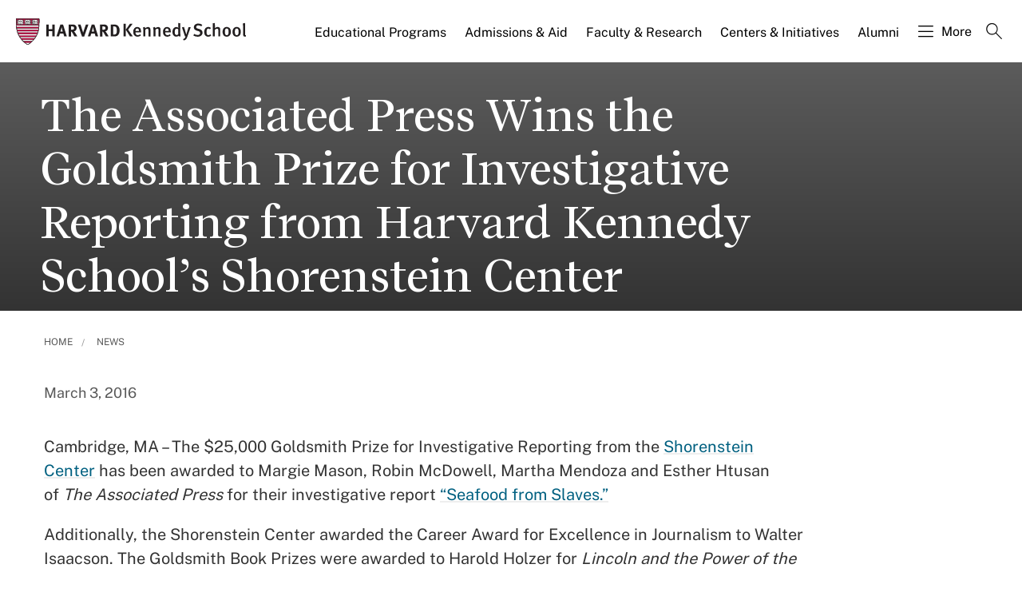

--- FILE ---
content_type: application/javascript;charset=iso-8859-1
request_url: https://fid.agkn.com/f?apiKey=2520642820
body_size: 129
content:
{ "TruAudienceID" : "E1:s1oXWNlOGT2og0lSV6a4bjz5KWrS0GPyJ7NTb56Cxby67ahTZHMj4T-FwDF0LNINYLsfNvy5kXa6zIvYzJAlb4wuUnfJ9H6O7Mo4mFkqX4pRyqB-k6fgt2fbwDrevdVe", "L3" : "" }